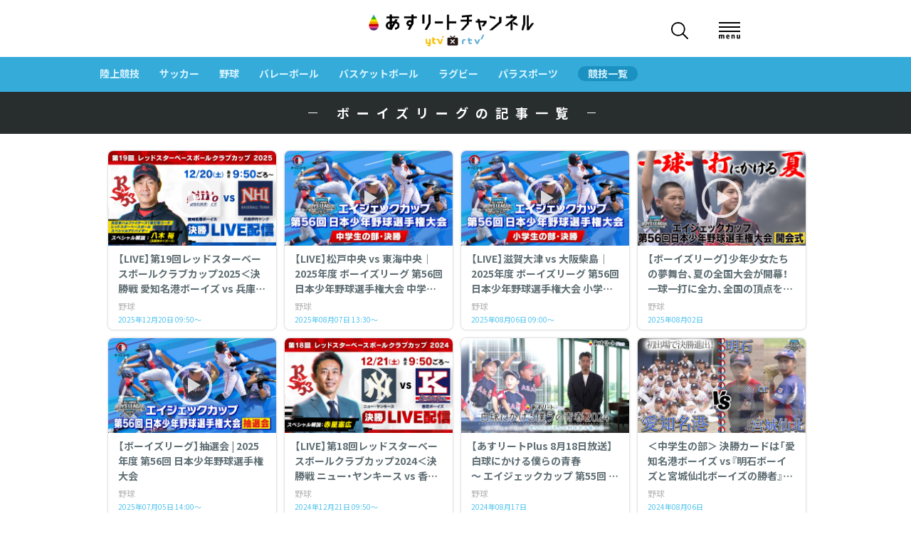

--- FILE ---
content_type: text/html; charset=UTF-8
request_url: https://ytv-athlete.jp/tag/boysleague
body_size: 74688
content:
<!DOCTYPE html>
<html dir="ltr" lang="ja" prefix="og: https://ogp.me/ns#">

<head>
	<meta name="google-site-verification" content="dG7egAihTTPV3h2z9mJa-gdg1X7pZmprpA1WC5AIuus" />
	<!-- シングルページで外部リンクを判別 -->
		<!-- //シングルページで外部リンク -->

	<meta charset="UTF-8">
	<meta name="viewport" content="width=device-width, initial-scale=1.0, maximum-scale=1.0, minimum-scale=1.0">
	<link rel="profile" href="http://gmpg.org/xfn/11">
	<link rel="pingback" href="https://ytv-athlete.jp/blog/xmlrpc.php">
	<link rel="apple-touch-icon-precomposed" href="https://ytv-athlete.jp/apple-touch-icon.png">
	<link rel="shortcut icon" href="https://ytv-athlete.jp/favicon.ico" />

	<link rel="preconnect" href="https://fonts.gstatic.com">
	<title>ボーイズリーグ | あすリートチャンネル</title>

		<!-- All in One SEO 4.6.2 - aioseo.com -->
		<meta name="robots" content="max-image-preview:large" />
		<link rel="canonical" href="https://ytv-athlete.jp/tag/boysleague" />
		<link rel="next" href="https://ytv-athlete.jp/tag/boysleague/page/2" />
		<meta name="generator" content="All in One SEO (AIOSEO) 4.6.2" />
		<script type="application/ld+json" class="aioseo-schema">
			{"@context":"https:\/\/schema.org","@graph":[{"@type":"BreadcrumbList","@id":"https:\/\/ytv-athlete.jp\/tag\/boysleague#breadcrumblist","itemListElement":[{"@type":"ListItem","@id":"https:\/\/ytv-athlete.jp\/#listItem","position":1,"name":"\u5bb6","item":"https:\/\/ytv-athlete.jp\/","nextItem":"https:\/\/ytv-athlete.jp\/tag\/boysleague#listItem"},{"@type":"ListItem","@id":"https:\/\/ytv-athlete.jp\/tag\/boysleague#listItem","position":2,"name":"\u30dc\u30fc\u30a4\u30ba\u30ea\u30fc\u30b0","previousItem":"https:\/\/ytv-athlete.jp\/#listItem"}]},{"@type":"CollectionPage","@id":"https:\/\/ytv-athlete.jp\/tag\/boysleague#collectionpage","url":"https:\/\/ytv-athlete.jp\/tag\/boysleague","name":"\u30dc\u30fc\u30a4\u30ba\u30ea\u30fc\u30b0 | \u3042\u3059\u30ea\u30fc\u30c8\u30c1\u30e3\u30f3\u30cd\u30eb","inLanguage":"ja","isPartOf":{"@id":"https:\/\/ytv-athlete.jp\/#website"},"breadcrumb":{"@id":"https:\/\/ytv-athlete.jp\/tag\/boysleague#breadcrumblist"}},{"@type":"Organization","@id":"https:\/\/ytv-athlete.jp\/#organization","name":"\u3042\u3059\u30ea\u30fc\u30c8\u30c1\u30e3\u30f3\u30cd\u30eb","url":"https:\/\/ytv-athlete.jp\/"},{"@type":"WebSite","@id":"https:\/\/ytv-athlete.jp\/#website","url":"https:\/\/ytv-athlete.jp\/","name":"\u3042\u3059\u30ea\u30fc\u30c8\u30c1\u30e3\u30f3\u30cd\u30eb","description":"\u8aad\u58f2\u30c6\u30ec\u30d3\uff08ytv\uff09\u00d7\u30ea\u30b3\u30cd\u30af\u30c8\u30c6\u30ec\u30d3\u30b8\u30e7\u30f3\uff08rtv\uff09\u5171\u540c\u904b\u55b6\u3000\u30b9\u30dd\u30fc\u30c4\u52d5\u753b\u30c1\u30e3\u30f3\u30cd\u30eb","inLanguage":"ja","publisher":{"@id":"https:\/\/ytv-athlete.jp\/#organization"}}]}
		</script>
		<!-- All in One SEO -->

<link rel='dns-prefetch' href='//static.addtoany.com' />
<link rel='dns-prefetch' href='//ajax.googleapis.com' />
<link rel='dns-prefetch' href='//cdnjs.cloudflare.com' />
<link rel='dns-prefetch' href='//fonts.googleapis.com' />
<link rel='dns-prefetch' href='//cdn.jsdelivr.net' />
<link rel="alternate" type="application/rss+xml" title="あすリートチャンネル &raquo; フィード" href="https://ytv-athlete.jp/feed" />
<link rel="alternate" type="application/rss+xml" title="あすリートチャンネル &raquo; コメントフィード" href="https://ytv-athlete.jp/comments/feed" />
<link rel="alternate" type="application/rss+xml" title="あすリートチャンネル &raquo; ボーイズリーグ タグのフィード" href="https://ytv-athlete.jp/tag/boysleague/feed" />
<script type="text/javascript">
/* <![CDATA[ */
window._wpemojiSettings = {"baseUrl":"https:\/\/s.w.org\/images\/core\/emoji\/14.0.0\/72x72\/","ext":".png","svgUrl":"https:\/\/s.w.org\/images\/core\/emoji\/14.0.0\/svg\/","svgExt":".svg","source":{"concatemoji":"https:\/\/ytv-athlete.jp\/blog\/wp-includes\/js\/wp-emoji-release.min.js?ver=6.4.7"}};
/*! This file is auto-generated */
!function(i,n){var o,s,e;function c(e){try{var t={supportTests:e,timestamp:(new Date).valueOf()};sessionStorage.setItem(o,JSON.stringify(t))}catch(e){}}function p(e,t,n){e.clearRect(0,0,e.canvas.width,e.canvas.height),e.fillText(t,0,0);var t=new Uint32Array(e.getImageData(0,0,e.canvas.width,e.canvas.height).data),r=(e.clearRect(0,0,e.canvas.width,e.canvas.height),e.fillText(n,0,0),new Uint32Array(e.getImageData(0,0,e.canvas.width,e.canvas.height).data));return t.every(function(e,t){return e===r[t]})}function u(e,t,n){switch(t){case"flag":return n(e,"\ud83c\udff3\ufe0f\u200d\u26a7\ufe0f","\ud83c\udff3\ufe0f\u200b\u26a7\ufe0f")?!1:!n(e,"\ud83c\uddfa\ud83c\uddf3","\ud83c\uddfa\u200b\ud83c\uddf3")&&!n(e,"\ud83c\udff4\udb40\udc67\udb40\udc62\udb40\udc65\udb40\udc6e\udb40\udc67\udb40\udc7f","\ud83c\udff4\u200b\udb40\udc67\u200b\udb40\udc62\u200b\udb40\udc65\u200b\udb40\udc6e\u200b\udb40\udc67\u200b\udb40\udc7f");case"emoji":return!n(e,"\ud83e\udef1\ud83c\udffb\u200d\ud83e\udef2\ud83c\udfff","\ud83e\udef1\ud83c\udffb\u200b\ud83e\udef2\ud83c\udfff")}return!1}function f(e,t,n){var r="undefined"!=typeof WorkerGlobalScope&&self instanceof WorkerGlobalScope?new OffscreenCanvas(300,150):i.createElement("canvas"),a=r.getContext("2d",{willReadFrequently:!0}),o=(a.textBaseline="top",a.font="600 32px Arial",{});return e.forEach(function(e){o[e]=t(a,e,n)}),o}function t(e){var t=i.createElement("script");t.src=e,t.defer=!0,i.head.appendChild(t)}"undefined"!=typeof Promise&&(o="wpEmojiSettingsSupports",s=["flag","emoji"],n.supports={everything:!0,everythingExceptFlag:!0},e=new Promise(function(e){i.addEventListener("DOMContentLoaded",e,{once:!0})}),new Promise(function(t){var n=function(){try{var e=JSON.parse(sessionStorage.getItem(o));if("object"==typeof e&&"number"==typeof e.timestamp&&(new Date).valueOf()<e.timestamp+604800&&"object"==typeof e.supportTests)return e.supportTests}catch(e){}return null}();if(!n){if("undefined"!=typeof Worker&&"undefined"!=typeof OffscreenCanvas&&"undefined"!=typeof URL&&URL.createObjectURL&&"undefined"!=typeof Blob)try{var e="postMessage("+f.toString()+"("+[JSON.stringify(s),u.toString(),p.toString()].join(",")+"));",r=new Blob([e],{type:"text/javascript"}),a=new Worker(URL.createObjectURL(r),{name:"wpTestEmojiSupports"});return void(a.onmessage=function(e){c(n=e.data),a.terminate(),t(n)})}catch(e){}c(n=f(s,u,p))}t(n)}).then(function(e){for(var t in e)n.supports[t]=e[t],n.supports.everything=n.supports.everything&&n.supports[t],"flag"!==t&&(n.supports.everythingExceptFlag=n.supports.everythingExceptFlag&&n.supports[t]);n.supports.everythingExceptFlag=n.supports.everythingExceptFlag&&!n.supports.flag,n.DOMReady=!1,n.readyCallback=function(){n.DOMReady=!0}}).then(function(){return e}).then(function(){var e;n.supports.everything||(n.readyCallback(),(e=n.source||{}).concatemoji?t(e.concatemoji):e.wpemoji&&e.twemoji&&(t(e.twemoji),t(e.wpemoji)))}))}((window,document),window._wpemojiSettings);
/* ]]> */
</script>
<style id='wp-emoji-styles-inline-css' type='text/css'>

	img.wp-smiley, img.emoji {
		display: inline !important;
		border: none !important;
		box-shadow: none !important;
		height: 1em !important;
		width: 1em !important;
		margin: 0 0.07em !important;
		vertical-align: -0.1em !important;
		background: none !important;
		padding: 0 !important;
	}
</style>
<link rel='stylesheet' id='wp-block-library-css' href='https://ytv-athlete.jp/blog/wp-includes/css/dist/block-library/style.min.css' type='text/css' media='all' />
<style id='collapsing-archives-style-inline-css' type='text/css'>


</style>
<style id='classic-theme-styles-inline-css' type='text/css'>
/*! This file is auto-generated */
.wp-block-button__link{color:#fff;background-color:#32373c;border-radius:9999px;box-shadow:none;text-decoration:none;padding:calc(.667em + 2px) calc(1.333em + 2px);font-size:1.125em}.wp-block-file__button{background:#32373c;color:#fff;text-decoration:none}
</style>
<style id='global-styles-inline-css' type='text/css'>
body{--wp--preset--color--black: #000000;--wp--preset--color--cyan-bluish-gray: #abb8c3;--wp--preset--color--white: #ffffff;--wp--preset--color--pale-pink: #f78da7;--wp--preset--color--vivid-red: #cf2e2e;--wp--preset--color--luminous-vivid-orange: #ff6900;--wp--preset--color--luminous-vivid-amber: #fcb900;--wp--preset--color--light-green-cyan: #7bdcb5;--wp--preset--color--vivid-green-cyan: #00d084;--wp--preset--color--pale-cyan-blue: #8ed1fc;--wp--preset--color--vivid-cyan-blue: #0693e3;--wp--preset--color--vivid-purple: #9b51e0;--wp--preset--gradient--vivid-cyan-blue-to-vivid-purple: linear-gradient(135deg,rgba(6,147,227,1) 0%,rgb(155,81,224) 100%);--wp--preset--gradient--light-green-cyan-to-vivid-green-cyan: linear-gradient(135deg,rgb(122,220,180) 0%,rgb(0,208,130) 100%);--wp--preset--gradient--luminous-vivid-amber-to-luminous-vivid-orange: linear-gradient(135deg,rgba(252,185,0,1) 0%,rgba(255,105,0,1) 100%);--wp--preset--gradient--luminous-vivid-orange-to-vivid-red: linear-gradient(135deg,rgba(255,105,0,1) 0%,rgb(207,46,46) 100%);--wp--preset--gradient--very-light-gray-to-cyan-bluish-gray: linear-gradient(135deg,rgb(238,238,238) 0%,rgb(169,184,195) 100%);--wp--preset--gradient--cool-to-warm-spectrum: linear-gradient(135deg,rgb(74,234,220) 0%,rgb(151,120,209) 20%,rgb(207,42,186) 40%,rgb(238,44,130) 60%,rgb(251,105,98) 80%,rgb(254,248,76) 100%);--wp--preset--gradient--blush-light-purple: linear-gradient(135deg,rgb(255,206,236) 0%,rgb(152,150,240) 100%);--wp--preset--gradient--blush-bordeaux: linear-gradient(135deg,rgb(254,205,165) 0%,rgb(254,45,45) 50%,rgb(107,0,62) 100%);--wp--preset--gradient--luminous-dusk: linear-gradient(135deg,rgb(255,203,112) 0%,rgb(199,81,192) 50%,rgb(65,88,208) 100%);--wp--preset--gradient--pale-ocean: linear-gradient(135deg,rgb(255,245,203) 0%,rgb(182,227,212) 50%,rgb(51,167,181) 100%);--wp--preset--gradient--electric-grass: linear-gradient(135deg,rgb(202,248,128) 0%,rgb(113,206,126) 100%);--wp--preset--gradient--midnight: linear-gradient(135deg,rgb(2,3,129) 0%,rgb(40,116,252) 100%);--wp--preset--font-size--small: 13px;--wp--preset--font-size--medium: 20px;--wp--preset--font-size--large: 36px;--wp--preset--font-size--x-large: 42px;--wp--preset--spacing--20: 0.44rem;--wp--preset--spacing--30: 0.67rem;--wp--preset--spacing--40: 1rem;--wp--preset--spacing--50: 1.5rem;--wp--preset--spacing--60: 2.25rem;--wp--preset--spacing--70: 3.38rem;--wp--preset--spacing--80: 5.06rem;--wp--preset--shadow--natural: 6px 6px 9px rgba(0, 0, 0, 0.2);--wp--preset--shadow--deep: 12px 12px 50px rgba(0, 0, 0, 0.4);--wp--preset--shadow--sharp: 6px 6px 0px rgba(0, 0, 0, 0.2);--wp--preset--shadow--outlined: 6px 6px 0px -3px rgba(255, 255, 255, 1), 6px 6px rgba(0, 0, 0, 1);--wp--preset--shadow--crisp: 6px 6px 0px rgba(0, 0, 0, 1);}:where(.is-layout-flex){gap: 0.5em;}:where(.is-layout-grid){gap: 0.5em;}body .is-layout-flow > .alignleft{float: left;margin-inline-start: 0;margin-inline-end: 2em;}body .is-layout-flow > .alignright{float: right;margin-inline-start: 2em;margin-inline-end: 0;}body .is-layout-flow > .aligncenter{margin-left: auto !important;margin-right: auto !important;}body .is-layout-constrained > .alignleft{float: left;margin-inline-start: 0;margin-inline-end: 2em;}body .is-layout-constrained > .alignright{float: right;margin-inline-start: 2em;margin-inline-end: 0;}body .is-layout-constrained > .aligncenter{margin-left: auto !important;margin-right: auto !important;}body .is-layout-constrained > :where(:not(.alignleft):not(.alignright):not(.alignfull)){max-width: var(--wp--style--global--content-size);margin-left: auto !important;margin-right: auto !important;}body .is-layout-constrained > .alignwide{max-width: var(--wp--style--global--wide-size);}body .is-layout-flex{display: flex;}body .is-layout-flex{flex-wrap: wrap;align-items: center;}body .is-layout-flex > *{margin: 0;}body .is-layout-grid{display: grid;}body .is-layout-grid > *{margin: 0;}:where(.wp-block-columns.is-layout-flex){gap: 2em;}:where(.wp-block-columns.is-layout-grid){gap: 2em;}:where(.wp-block-post-template.is-layout-flex){gap: 1.25em;}:where(.wp-block-post-template.is-layout-grid){gap: 1.25em;}.has-black-color{color: var(--wp--preset--color--black) !important;}.has-cyan-bluish-gray-color{color: var(--wp--preset--color--cyan-bluish-gray) !important;}.has-white-color{color: var(--wp--preset--color--white) !important;}.has-pale-pink-color{color: var(--wp--preset--color--pale-pink) !important;}.has-vivid-red-color{color: var(--wp--preset--color--vivid-red) !important;}.has-luminous-vivid-orange-color{color: var(--wp--preset--color--luminous-vivid-orange) !important;}.has-luminous-vivid-amber-color{color: var(--wp--preset--color--luminous-vivid-amber) !important;}.has-light-green-cyan-color{color: var(--wp--preset--color--light-green-cyan) !important;}.has-vivid-green-cyan-color{color: var(--wp--preset--color--vivid-green-cyan) !important;}.has-pale-cyan-blue-color{color: var(--wp--preset--color--pale-cyan-blue) !important;}.has-vivid-cyan-blue-color{color: var(--wp--preset--color--vivid-cyan-blue) !important;}.has-vivid-purple-color{color: var(--wp--preset--color--vivid-purple) !important;}.has-black-background-color{background-color: var(--wp--preset--color--black) !important;}.has-cyan-bluish-gray-background-color{background-color: var(--wp--preset--color--cyan-bluish-gray) !important;}.has-white-background-color{background-color: var(--wp--preset--color--white) !important;}.has-pale-pink-background-color{background-color: var(--wp--preset--color--pale-pink) !important;}.has-vivid-red-background-color{background-color: var(--wp--preset--color--vivid-red) !important;}.has-luminous-vivid-orange-background-color{background-color: var(--wp--preset--color--luminous-vivid-orange) !important;}.has-luminous-vivid-amber-background-color{background-color: var(--wp--preset--color--luminous-vivid-amber) !important;}.has-light-green-cyan-background-color{background-color: var(--wp--preset--color--light-green-cyan) !important;}.has-vivid-green-cyan-background-color{background-color: var(--wp--preset--color--vivid-green-cyan) !important;}.has-pale-cyan-blue-background-color{background-color: var(--wp--preset--color--pale-cyan-blue) !important;}.has-vivid-cyan-blue-background-color{background-color: var(--wp--preset--color--vivid-cyan-blue) !important;}.has-vivid-purple-background-color{background-color: var(--wp--preset--color--vivid-purple) !important;}.has-black-border-color{border-color: var(--wp--preset--color--black) !important;}.has-cyan-bluish-gray-border-color{border-color: var(--wp--preset--color--cyan-bluish-gray) !important;}.has-white-border-color{border-color: var(--wp--preset--color--white) !important;}.has-pale-pink-border-color{border-color: var(--wp--preset--color--pale-pink) !important;}.has-vivid-red-border-color{border-color: var(--wp--preset--color--vivid-red) !important;}.has-luminous-vivid-orange-border-color{border-color: var(--wp--preset--color--luminous-vivid-orange) !important;}.has-luminous-vivid-amber-border-color{border-color: var(--wp--preset--color--luminous-vivid-amber) !important;}.has-light-green-cyan-border-color{border-color: var(--wp--preset--color--light-green-cyan) !important;}.has-vivid-green-cyan-border-color{border-color: var(--wp--preset--color--vivid-green-cyan) !important;}.has-pale-cyan-blue-border-color{border-color: var(--wp--preset--color--pale-cyan-blue) !important;}.has-vivid-cyan-blue-border-color{border-color: var(--wp--preset--color--vivid-cyan-blue) !important;}.has-vivid-purple-border-color{border-color: var(--wp--preset--color--vivid-purple) !important;}.has-vivid-cyan-blue-to-vivid-purple-gradient-background{background: var(--wp--preset--gradient--vivid-cyan-blue-to-vivid-purple) !important;}.has-light-green-cyan-to-vivid-green-cyan-gradient-background{background: var(--wp--preset--gradient--light-green-cyan-to-vivid-green-cyan) !important;}.has-luminous-vivid-amber-to-luminous-vivid-orange-gradient-background{background: var(--wp--preset--gradient--luminous-vivid-amber-to-luminous-vivid-orange) !important;}.has-luminous-vivid-orange-to-vivid-red-gradient-background{background: var(--wp--preset--gradient--luminous-vivid-orange-to-vivid-red) !important;}.has-very-light-gray-to-cyan-bluish-gray-gradient-background{background: var(--wp--preset--gradient--very-light-gray-to-cyan-bluish-gray) !important;}.has-cool-to-warm-spectrum-gradient-background{background: var(--wp--preset--gradient--cool-to-warm-spectrum) !important;}.has-blush-light-purple-gradient-background{background: var(--wp--preset--gradient--blush-light-purple) !important;}.has-blush-bordeaux-gradient-background{background: var(--wp--preset--gradient--blush-bordeaux) !important;}.has-luminous-dusk-gradient-background{background: var(--wp--preset--gradient--luminous-dusk) !important;}.has-pale-ocean-gradient-background{background: var(--wp--preset--gradient--pale-ocean) !important;}.has-electric-grass-gradient-background{background: var(--wp--preset--gradient--electric-grass) !important;}.has-midnight-gradient-background{background: var(--wp--preset--gradient--midnight) !important;}.has-small-font-size{font-size: var(--wp--preset--font-size--small) !important;}.has-medium-font-size{font-size: var(--wp--preset--font-size--medium) !important;}.has-large-font-size{font-size: var(--wp--preset--font-size--large) !important;}.has-x-large-font-size{font-size: var(--wp--preset--font-size--x-large) !important;}
.wp-block-navigation a:where(:not(.wp-element-button)){color: inherit;}
:where(.wp-block-post-template.is-layout-flex){gap: 1.25em;}:where(.wp-block-post-template.is-layout-grid){gap: 1.25em;}
:where(.wp-block-columns.is-layout-flex){gap: 2em;}:where(.wp-block-columns.is-layout-grid){gap: 2em;}
.wp-block-pullquote{font-size: 1.5em;line-height: 1.6;}
</style>
<link rel='stylesheet' id='gridbox-stylesheet-css' href='https://ytv-athlete.jp/blog/wp-content/themes/ytv-athlete2021/style.css?ver=20.9' type='text/css' media='all' />
<style id='gridbox-stylesheet-inline-css' type='text/css'>
.site-title, .site-description { position: absolute; clip: rect(1px, 1px, 1px, 1px); width: 1px; height: 1px; overflow: hidden; }
</style>
<link rel='stylesheet' id='genericons-css' href='https://ytv-athlete.jp/blog/wp-content/themes/ytv-athlete2021/css/genericons/genericons.css?ver=3.4.1' type='text/css' media='all' />
<link rel='stylesheet' id='gridbox-default-fonts-css' href='//fonts.googleapis.com/css?family=Roboto%3A400%2C400italic%2C700%2C700italic%7CRoboto+Slab%3A400%2C400italic%2C700%2C700italic&#038;subset=latin%2Clatin-ext' type='text/css' media='all' />
<link rel='stylesheet' id='googleFont-css' href='//fonts.googleapis.com/css2?family=Noto+Sans+JP:wght@400;700&#038;display=swap' type='text/css' media='all' />
<link rel='stylesheet' id='yakuhan-css' href='//cdn.jsdelivr.net/npm/yakuhanjp@3.1.0/dist/css/yakuhanjp.min.css' type='text/css' media='all' />
<link rel='stylesheet' id='css-slick-css' href='//cdnjs.cloudflare.com/ajax/libs/slick-carousel/1.9.0/slick.css' type='text/css' media='all' />
<link rel='stylesheet' id='category-css' href='https://ytv-athlete.jp/blog/wp-content/themes/ytv-athlete2021/css/category.css' type='text/css' media='all' />
<link rel='stylesheet' id='addtoany-css' href='https://ytv-athlete.jp/blog/wp-content/plugins/add-to-any/addtoany.min.css?ver=1.16' type='text/css' media='all' />
<script type="text/javascript" id="addtoany-core-js-before">
/* <![CDATA[ */
window.a2a_config=window.a2a_config||{};a2a_config.callbacks=[];a2a_config.overlays=[];a2a_config.templates={};a2a_localize = {
	Share: "共有",
	Save: "ブックマーク",
	Subscribe: "購読",
	Email: "メール",
	Bookmark: "ブックマーク",
	ShowAll: "すべて表示する",
	ShowLess: "小さく表示する",
	FindServices: "サービスを探す",
	FindAnyServiceToAddTo: "追加するサービスを今すぐ探す",
	PoweredBy: "Powered by",
	ShareViaEmail: "メールでシェアする",
	SubscribeViaEmail: "メールで購読する",
	BookmarkInYourBrowser: "ブラウザにブックマーク",
	BookmarkInstructions: "このページをブックマークするには、 Ctrl+D または \u2318+D を押下。",
	AddToYourFavorites: "お気に入りに追加",
	SendFromWebOrProgram: "任意のメールアドレスまたはメールプログラムから送信",
	EmailProgram: "メールプログラム",
	More: "詳細&#8230;",
	ThanksForSharing: "共有ありがとうございます !",
	ThanksForFollowing: "フォローありがとうございます !"
};
/* ]]> */
</script>
<script type="text/javascript" async src="https://static.addtoany.com/menu/page.js" id="addtoany-core-js"></script>
<script type="text/javascript" src="//ajax.googleapis.com/ajax/libs/jquery/3.1.1/jquery.min.js" id="jquery-js"></script>
<script type="text/javascript" async src="https://ytv-athlete.jp/blog/wp-content/plugins/add-to-any/addtoany.min.js?ver=1.1" id="addtoany-jquery-js"></script>
<!--[if lt IE 9]>
<script type="text/javascript" src="https://ytv-athlete.jp/blog/wp-content/themes/ytv-athlete2021/js/html5shiv.min.js?ver=3.7.3" id="html5shiv-js"></script>
<![endif]-->
<script type="text/javascript" src="https://ytv-athlete.jp/blog/wp-content/themes/ytv-athlete2021/js/navigation.js?ver=20170127" id="gridbox-jquery-navigation-js"></script>
<link rel="https://api.w.org/" href="https://ytv-athlete.jp/wp-json/" /><link rel="alternate" type="application/json" href="https://ytv-athlete.jp/wp-json/wp/v2/tags/124" /><link rel="EditURI" type="application/rsd+xml" title="RSD" href="https://ytv-athlete.jp/blog/xmlrpc.php?rsd" />
<meta name="generator" content="WordPress 6.4.7" />
<style type='text/css'></style>

	<!--OGP設定-->
		<meta property="og:image" content="https://ytv-athlete.jp/wp-content/uploads/2019/07/athlete_ch_logo.jpg">
	<meta name="twitter:image" content="https://ytv-athlete.jp/wp-content/uploads/2019/07/athlete_ch_logo.jpg">
	<meta name="twitter:card" content="summary_large_image">
    <meta name="twitter:site" content="@ATHlete_ytv">
	<!--//OGP設定-->

	<!-- テーブルの列にリンク -->
	<script type="text/javascript">
		jQuery(function($) {
			$('tr[data-href]').addClass('clickable')
				.click(function(e) {
					if (!$(e.target).is('a')) {
						window.location = $(e.target).closest('tr').data('href');
					};
				});
		});
	</script>

	
	<!-- Outbrain Wiidget用 -->
	<script type="text/javascript" async="async" src="//widgets.outbrain.com/outbrain.js"></script>

	<!-- google analytics -->
	<script>
		(function(i, s, o, g, r, a, m) {
			i['GoogleAnalyticsObject'] = r;
			i[r] = i[r] || function() {
				(i[r].q = i[r].q || []).push(arguments)
			}, i[r].l = 1 * new Date();
			a = s.createElement(o),
				m = s.getElementsByTagName(o)[0];
			a.async = 1;
			a.src = g;
			m.parentNode.insertBefore(a, m)
		})(window, document, 'script', 'https://www.google-analytics.com/analytics.js', 'ga');

		ga('create', 'UA-96336878-1', 'auto');
		ga('send', 'pageview');

	</script>
	<!-- //google analytics -->

	<!-- Google Tag Manager -->
	<script>(function(w,d,s,l,i){w[l]=w[l]||[];w[l].push({'gtm.start':
	new Date().getTime(),event:'gtm.js'});var f=d.getElementsByTagName(s)[0],
	j=d.createElement(s),dl=l!='dataLayer'?'&l='+l:'';j.async=true;j.src=
	'https://www.googletagmanager.com/gtm.js?id='+i+dl;f.parentNode.insertBefore(j,f);
	})(window,document,'script','dataLayer','GTM-KMB9ZHPZ');</script>
	<!-- End Google Tag Manager -->

</head>


<!-- Salesforce Pardot -->
<script type="text/javascript">
	piAId = '871861';
	piCId = '56433';
	piHostname = 'pi.pardot.com';

	(function() {
		function async_load() {
			var s = document.createElement('script');
			s.type = 'text/javascript';
			s.src = ('https:' == document.location.protocol ? 'https://pi' : 'http://cdn') + '.pardot.com/pd.js';
			var c = document.getElementsByTagName('script')[0];
			c.parentNode.insertBefore(s, c);
		}
		if (window.attachEvent) {
			window.attachEvent('onload', async_load);
		} else {
			window.addEventListener('load', async_load, false);
		}
	})();

</script>
<!-- //Salesforce Pardot -->


<body class="archive tag tag-boysleague tag-124 post-layout-three-columns post-layout-columns author-hidden">

	<!-- Google Tag Manager (noscript) -->
	<noscript><iframe src="https://www.googletagmanager.com/ns.html?id=GTM-KMB9ZHPZ"
	height="0" width="0" style="display:none;visibility:hidden"></iframe></noscript>
	<!-- End Google Tag Manager (noscript) -->

	<div id="wrapper">

		<!-- ※headerを更新した際は特設ページ用headerも同様に更新する -->
		<header id="header" class="header set1">
			<div class="header_nav">
				<div class="inner2">
					<!-- LIVE配信中のみ start -->
															<!-- LIVE配信中のみ end -->

					<h1 class="logo">
						<a href="https://ytv-athlete.jp">
							<img src="https://ytv-athlete.jp/blog/wp-content/themes/ytv-athlete2021/images/common/logo.png" alt="あすリートチャンネル　ytv×rtv">
						</a>
					</h1>
					<div class="search_btn">
						<div class="search_img">
							<img src="https://ytv-athlete.jp/blog/wp-content/themes/ytv-athlete2021/images/common/icon_search.png" alt="検索">
						</div>
						<div class="hidden_show">
							<!--非表示ここから-->
							
<form role="search" method="get" class="search-form" action="https://ytv-athlete.jp/">
	<label>
		<span class="screen-reader-text">Search for:</span>
		<input type="search" class="search-field" placeholder="Search &hellip;" value="" name="s" title="Search for:" />
		<input type="hidden" value="post" name="post_type" id="post_type" />
	</label>
	<button type="submit" class="search-submit">
		<span class="genericon-search"></span>
		<span class="screen-reader-text">Search</span>
	</button>
</form>
							<!--ここまで-->
						</div>
					</div>
					<div class="menu_btn">
						<div class="menu_padding">
							<span></span>
							<span></span>
							<span></span>
						</div>
						<div class="menu_btn_txt">
							<img src="https://ytv-athlete.jp/blog/wp-content/themes/ytv-athlete2021/images/common/btn_txt_menu.png" alt="menu">
						</div>
					</div>
				</div>
			</div>

			<nav id="nav">
				<div class="nav_area">
					<div class="nav_bg"></div>
					<div class="nav_inner">
						<div class="nav_close"></div>
						<ul class="nav_btn">
							<li>
								<a href="https://ytv-athlete.jp/" class="btn1">TOPに戻る</a>
							</li>
							<li>
								<a href="https://ytv-athlete.jp/sports/" class="btn1">競技一覧</a>
							</li>
							<li>
								<a href="https://ytv-athlete.jp/lives/" class="btn1">ライブ＆動画</a>
							</li>
							<li>
								<a href="https://ytv-athlete.jp/info/6735" class="btn1">ABOUT</a>
							</li>
						</ul>
						<ul class="nav_menu">
								<li class="cat-item cat-item-6"><a href="https://ytv-athlete.jp/category/athletics">陸上競技</a>
</li>
	<li class="cat-item cat-item-8"><a href="https://ytv-athlete.jp/category/soccer">サッカー</a>
</li>
	<li class="cat-item cat-item-7"><a href="https://ytv-athlete.jp/category/baseball">野球</a>
</li>
	<li class="cat-item cat-item-30"><a href="https://ytv-athlete.jp/category/volley">バレーボール</a>
</li>
	<li class="cat-item cat-item-70"><a href="https://ytv-athlete.jp/category/basketball">バスケットボール</a>
</li>
	<li class="cat-item cat-item-39"><a href="https://ytv-athlete.jp/category/rugby">ラグビー</a>
</li>
	<li class="cat-item cat-item-9"><a href="https://ytv-athlete.jp/category/parasports">パラスポーツ</a>
</li>
						</ul>
						<ul class="nav_list">
								<li class="cat-item cat-item-1675"><a href="https://ytv-athlete.jp/category/%e5%a4%a7%e5%ad%a6%e6%9f%94%e9%81%93">大学柔道</a>
</li>
	<li class="cat-item cat-item-1197"><a href="https://ytv-athlete.jp/category/%e3%83%91%e3%83%a9%e6%b0%b4%e6%b3%b3">パラ水泳</a>
</li>
	<li class="cat-item cat-item-1221"><a href="https://ytv-athlete.jp/category/%e3%83%95%e3%83%83%e3%83%88%e3%82%b5%e3%83%ab">フットサル</a>
</li>
	<li class="cat-item cat-item-1226"><a href="https://ytv-athlete.jp/category/%e3%83%95%e3%83%aa%e3%83%bc%e3%82%b9%e3%82%bf%e3%82%a4%e3%83%ab%e3%82%b9%e3%82%ad%e3%83%bc">フリースタイルスキー</a>
</li>
	<li class="cat-item cat-item-1227"><a href="https://ytv-athlete.jp/category/%e3%83%a2%e3%83%bc%e3%82%b0%e3%83%ab">モーグル</a>
</li>
	<li class="cat-item cat-item-1280"><a href="https://ytv-athlete.jp/category/%e3%82%a2%e3%83%a1%e3%83%aa%e3%82%ab%e3%83%b3%e3%83%95%e3%83%83%e3%83%88%e3%83%9c%e3%83%bc%e3%83%ab">アメリカンフットボール</a>
</li>
	<li class="cat-item cat-item-1294"><a href="https://ytv-athlete.jp/category/%e3%83%96%e3%83%ac%e3%82%a4%e3%82%ad%e3%83%b3">ブレイキン</a>
</li>
	<li class="cat-item cat-item-1313"><a href="https://ytv-athlete.jp/category/%e3%83%80%e3%83%b3%e3%82%b9">ダンス</a>
</li>
	<li class="cat-item cat-item-1347"><a href="https://ytv-athlete.jp/category/%e3%83%9e%e3%83%a9%e3%82%bd%e3%83%b3">マラソン</a>
</li>
	<li class="cat-item cat-item-1540"><a href="https://ytv-athlete.jp/category/%e3%83%a2%e3%83%bc%e3%82%bf%e3%83%bc%e3%82%b9%e3%83%9d%e3%83%bc%e3%83%84">モータースポーツ</a>
<ul class='children'>
	<li class="cat-item cat-item-1631"><a href="https://ytv-athlete.jp/category/%e3%83%a2%e3%83%bc%e3%82%bf%e3%83%bc%e3%82%b9%e3%83%9d%e3%83%bc%e3%83%84/xgames">XGAMES</a>
</li>
</ul>
</li>
	<li class="cat-item cat-item-1551"><a href="https://ytv-athlete.jp/category/%e3%82%b9%e3%83%9a%e3%82%b7%e3%83%a3%e3%83%ab%e4%bc%81%e7%94%bb">スペシャル企画</a>
</li>
	<li class="cat-item cat-item-1570"><a href="https://ytv-athlete.jp/category/%e3%83%95%e3%83%a9%e3%83%83%e3%82%b0%e3%83%95%e3%83%83%e3%83%88%e3%83%9c%e3%83%bc%e3%83%ab">フラッグフットボール</a>
</li>
	<li class="cat-item cat-item-1630"><a href="https://ytv-athlete.jp/category/fmx">FMX</a>
</li>
	<li class="cat-item cat-item-1635"><a href="https://ytv-athlete.jp/category/%e3%83%90%e3%82%b9%e3%83%95%e3%82%a3%e3%83%83%e3%82%b7%e3%83%b3%e3%82%b0%e3%83%a9%e3%82%a4%e3%83%96">バスフィッシングライブ</a>
</li>
	<li class="cat-item cat-item-1657"><a href="https://ytv-athlete.jp/category/%e3%82%b9%e3%83%9d%e3%83%bc%e3%83%84%e3%83%95%e3%82%a3%e3%83%83%e3%82%b7%e3%83%b3%e3%82%b0">スポーツフィッシング</a>
</li>
	<li class="cat-item cat-item-1088"><a href="https://ytv-athlete.jp/category/%e3%82%b9%e3%83%8e%e3%83%bc%e3%83%9c%e3%83%bc%e3%83%89">スノーボード</a>
</li>
	<li class="cat-item cat-item-1159"><a href="https://ytv-athlete.jp/category/%e3%83%90%e3%83%89%e3%83%9f%e3%83%b3%e3%83%88%e3%83%b3">バドミントン</a>
</li>
	<li class="cat-item cat-item-664"><a href="https://ytv-athlete.jp/category/special">スペシャル動画</a>
</li>
	<li class="cat-item cat-item-425"><a href="https://ytv-athlete.jp/category/kanemoto">金本知憲350Yゴルフ</a>
</li>
	<li class="cat-item cat-item-796"><a href="https://ytv-athlete.jp/category/bleague">Bリーグ</a>
</li>
	<li class="cat-item cat-item-55"><a href="https://ytv-athlete.jp/category/golf">ゴルフ</a>
</li>
	<li class="cat-item cat-item-5"><a href="https://ytv-athlete.jp/category/boxing">ボクシング</a>
</li>
	<li class="cat-item cat-item-424"><a href="https://ytv-athlete.jp/category/tleague">Tリーグ</a>
</li>
	<li class="cat-item cat-item-624"><a href="https://ytv-athlete.jp/category/%e5%bc%93%e9%81%93">弓道</a>
</li>
	<li class="cat-item cat-item-625"><a href="https://ytv-athlete.jp/category/%e3%82%bd%e3%83%95%e3%83%88%e3%83%9c%e3%83%bc%e3%83%ab">ソフトボール</a>
</li>
	<li class="cat-item cat-item-82"><a href="https://ytv-athlete.jp/category/pingpong">卓球</a>
</li>
	<li class="cat-item cat-item-718"><a href="https://ytv-athlete.jp/category/%e9%a3%9b%e3%81%b3%e8%be%bc%e3%81%bf">飛び込み</a>
</li>
	<li class="cat-item cat-item-623"><a href="https://ytv-athlete.jp/category/%e3%83%8f%e3%83%b3%e3%83%89%e3%83%9c%e3%83%bc%e3%83%ab">ハンドボール</a>
</li>
	<li class="cat-item cat-item-362"><a href="https://ytv-athlete.jp/category/ekiden">駅伝</a>
</li>
	<li class="cat-item cat-item-617"><a href="https://ytv-athlete.jp/category/%e3%83%a9%e3%82%af%e3%83%ad%e3%82%b9">ラクロス</a>
</li>
	<li class="cat-item cat-item-619"><a href="https://ytv-athlete.jp/category/%e3%83%9c%e3%83%bc%e3%83%88">ボート</a>
</li>
	<li class="cat-item cat-item-595"><a href="https://ytv-athlete.jp/category/wheelchairbasketball">車いすバスケ</a>
</li>
	<li class="cat-item cat-item-603"><a href="https://ytv-athlete.jp/category/%e3%83%87%e3%83%95%e3%83%86%e3%83%8b%e3%82%b9">デフテニス</a>
</li>
	<li class="cat-item cat-item-616"><a href="https://ytv-athlete.jp/category/%e3%83%a8%e3%83%83%e3%83%88">ヨット</a>
</li>
	<li class="cat-item cat-item-618"><a href="https://ytv-athlete.jp/category/%e3%82%b0%e3%83%a9%e3%82%a4%e3%83%80%e3%83%bc">グライダー</a>
</li>
	<li class="cat-item cat-item-317"><a href="https://ytv-athlete.jp/category/%e3%83%86%e3%83%8b%e3%82%b9">テニス</a>
</li>
	<li class="cat-item cat-item-636"><a href="https://ytv-athlete.jp/category/%e5%90%88%e6%b0%97%e9%81%93">合気道</a>
</li>
	<li class="cat-item cat-item-635"><a href="https://ytv-athlete.jp/category/%e5%b1%85%e5%90%88%e9%81%93">居合道</a>
</li>
	<li class="cat-item cat-item-93"><a href="https://ytv-athlete.jp/category/triathlon">トライアスロン</a>
</li>
	<li class="cat-item cat-item-634"><a href="https://ytv-athlete.jp/category/%e3%82%a6%e3%82%a3%e3%83%b3%e3%83%89%e3%82%b5%e3%83%bc%e3%83%95%e3%82%a3%e3%83%b3">ウィンドサーフィン</a>
</li>
	<li class="cat-item cat-item-390"><a href="https://ytv-athlete.jp/category/rugbywcup">ラグビーW杯</a>
</li>
	<li class="cat-item cat-item-316"><a href="https://ytv-athlete.jp/category/fencing">フェンシング</a>
</li>
	<li class="cat-item cat-item-250"><a href="https://ytv-athlete.jp/category/esports">esports</a>
</li>
	<li class="cat-item cat-item-75"><a href="https://ytv-athlete.jp/category/skate">スケート</a>
</li>
	<li class="cat-item cat-item-633"><a href="https://ytv-athlete.jp/category/%e5%b0%84%e6%92%83">射撃</a>
</li>
	<li class="cat-item cat-item-109"><a href="https://ytv-athlete.jp/category/%e3%82%a6%e3%82%a8%e3%82%a4%e3%83%88%e3%83%aa%e3%83%95%e3%83%86%e3%82%a3%e3%83%b3%e3%82%b0">ウエイトリフティング</a>
</li>
	<li class="cat-item cat-item-126"><a href="https://ytv-athlete.jp/category/%e3%82%b5%e3%83%bc%e3%83%95%e3%82%a3%e3%83%b3">サーフィン</a>
</li>
	<li class="cat-item cat-item-121"><a href="https://ytv-athlete.jp/category/kendo">剣道</a>
</li>
	<li class="cat-item cat-item-108"><a href="https://ytv-athlete.jp/category/hockey">ホッケー</a>
</li>
	<li class="cat-item cat-item-632"><a href="https://ytv-athlete.jp/category/%e5%b0%91%e6%9e%97%e5%af%ba%e6%8b%b3%e6%b3%95">少林寺拳法</a>
</li>
	<li class="cat-item cat-item-122"><a href="https://ytv-athlete.jp/category/%e3%83%88%e3%83%a9%e3%83%b3%e3%83%9d%e3%83%aa%e3%83%b3">トランポリン</a>
</li>
	<li class="cat-item cat-item-629"><a href="https://ytv-athlete.jp/category/%e6%97%a5%e6%9c%ac%e6%8b%b3%e6%b3%95">日本拳法</a>
</li>
	<li class="cat-item cat-item-88"><a href="https://ytv-athlete.jp/category/bmx">BMX</a>
</li>
	<li class="cat-item cat-item-89"><a href="https://ytv-athlete.jp/category/sailing">セーリング</a>
</li>
	<li class="cat-item cat-item-90"><a href="https://ytv-athlete.jp/category/horsemanship">馬術</a>
</li>
	<li class="cat-item cat-item-94"><a href="https://ytv-athlete.jp/category/gymnastics">体操</a>
</li>
	<li class="cat-item cat-item-96"><a href="https://ytv-athlete.jp/category/cycling">自転車競技</a>
</li>
	<li class="cat-item cat-item-97"><a href="https://ytv-athlete.jp/category/sumo-wrestling">相撲</a>
</li>
	<li class="cat-item cat-item-98"><a href="https://ytv-athlete.jp/category/wrestling">レスリング</a>
</li>
	<li class="cat-item cat-item-99"><a href="https://ytv-athlete.jp/category/inlineskating">インラインスケート</a>
</li>
	<li class="cat-item cat-item-100"><a href="https://ytv-athlete.jp/category/karate">空手</a>
</li>
	<li class="cat-item cat-item-101"><a href="https://ytv-athlete.jp/category/javelin">やり投げ</a>
</li>
	<li class="cat-item cat-item-631"><a href="https://ytv-athlete.jp/category/%e9%87%8d%e9%87%8f%e6%8c%99%e3%81%92">重量挙げ</a>
</li>
	<li class="cat-item cat-item-102"><a href="https://ytv-athlete.jp/category/taekwondo">テコンドー</a>
</li>
	<li class="cat-item cat-item-103"><a href="https://ytv-athlete.jp/category/diving">飛込競技</a>
</li>
	<li class="cat-item cat-item-104"><a href="https://ytv-athlete.jp/category/skateboard">スケートボード</a>
</li>
	<li class="cat-item cat-item-105"><a href="https://ytv-athlete.jp/category/mountaincompetition">山岳競技</a>
</li>
	<li class="cat-item cat-item-106"><a href="https://ytv-athlete.jp/category/ski">スキー</a>
</li>
	<li class="cat-item cat-item-628"><a href="https://ytv-athlete.jp/category/%e3%83%af%e3%83%b3%e3%83%80%e3%83%bc%e3%83%95%e3%82%a9%e3%83%bc%e3%82%b2%e3%83%ab">ワンダーフォーゲル</a>
</li>
	<li class="cat-item cat-item-630"><a href="https://ytv-athlete.jp/category/%e7%ab%b6%e6%8a%80%e3%83%80%e3%83%b3%e3%82%b9">競技ダンス</a>
</li>
	<li class="cat-item cat-item-24"><a href="https://ytv-athlete.jp/category/archery">アーチェリー</a>
</li>
	<li class="cat-item cat-item-35"><a href="https://ytv-athlete.jp/category/swimming">競泳</a>
</li>
	<li class="cat-item cat-item-49"><a href="https://ytv-athlete.jp/category/canoe">カヌー</a>
</li>
	<li class="cat-item cat-item-52"><a href="https://ytv-athlete.jp/category/icehockey">アイスホッケー</a>
</li>
	<li class="cat-item cat-item-3"><a href="https://ytv-athlete.jp/category/judo">柔道</a>
</li>
	<li class="cat-item cat-item-4"><a href="https://ytv-athlete.jp/category/figureskate">フィギュアスケート</a>
</li>
	<li class="cat-item cat-item-357"><a href="https://ytv-athlete.jp/category/info">お知らせ</a>
</li>
	<li class="cat-item cat-item-1"><a href="https://ytv-athlete.jp/category/%e6%9c%aa%e5%88%86%e9%a1%9e">未分類</a>
</li>
						</ul>
						<ul class="nav_banner">
							<li>
								<a href="https://ytv-athlete.jp/tag/tv/">
									<img src="https://ytv-athlete.jp/blog/wp-content/uploads/2021/03/テレビ番組.jpg" alt="テレビ番組　あすリート　毎週土曜ひる11:35～">
								</a>
							</li>
						</ul>
					</div>
				</div>
			</nav>

			<div class="header_cat">
				<div class="inner3">
					<ul class="header_cat_list">
							<li class="cat-item cat-item-6"><a href="https://ytv-athlete.jp/category/athletics">陸上競技</a>
</li>
	<li class="cat-item cat-item-8"><a href="https://ytv-athlete.jp/category/soccer">サッカー</a>
</li>
	<li class="cat-item cat-item-7"><a href="https://ytv-athlete.jp/category/baseball">野球</a>
</li>
	<li class="cat-item cat-item-30"><a href="https://ytv-athlete.jp/category/volley">バレーボール</a>
</li>
	<li class="cat-item cat-item-70"><a href="https://ytv-athlete.jp/category/basketball">バスケットボール</a>
</li>
	<li class="cat-item cat-item-39"><a href="https://ytv-athlete.jp/category/rugby">ラグビー</a>
</li>
	<li class="cat-item cat-item-9"><a href="https://ytv-athlete.jp/category/parasports">パラスポーツ</a>
</li>
						<li>
							<a href="https://ytv-athlete.jp/sports/" class="header_cat_s">競技一覧</a>
						</li>
					</ul>
				</div>
			</div>
		</header>

<main role="main" class="set1">

	
	<section class="mv">

		
		<h2 class="ttl_category">
			<span>
				ボーイズリーグの記事一覧
			</span>
		</h2>

		<!-- Start TVerバナー  -->
				<!-- End TVerバナー  -->

	</section>

	<!-- 新着記事 -->
	<section class="news">
		<div class="inner1">
			<ul class="column_list">
												

<li id="post-31930" class="post-31930 lives type-lives status-publish has-post-thumbnail hentry category-baseball tag-boysleague tag-791 tag-1584 category_live-1585" data-slug="baseball">
	<a href="https://ytv-athlete.jp/lives/31930">
		<figure>
			<div class="column_list_img">
				
<!--<a href="https://ytv-athlete.jp/lives/31930" rel="bookmark">-->
<img width="960" height="540" src="/blog/wp-content/uploads/2025/12/サムネイル_レッドスターベースボールクラブカップ2025-960x540.png" class="attachment-post-thumbnail size-post-thumbnail wp-post-image" alt="" decoding="async" fetchpriority="high" srcset="https://ytv-athlete.jp/blog/wp-content/uploads/2025/12/サムネイル_レッドスターベースボールクラブカップ2025-960x540.png 960w, https://ytv-athlete.jp/blog/wp-content/uploads/2025/12/サムネイル_レッドスターベースボールクラブカップ2025-300x169.png 300w, https://ytv-athlete.jp/blog/wp-content/uploads/2025/12/サムネイル_レッドスターベースボールクラブカップ2025-1024x576.png 1024w, https://ytv-athlete.jp/blog/wp-content/uploads/2025/12/サムネイル_レッドスターベースボールクラブカップ2025-768x432.png 768w, https://ytv-athlete.jp/blog/wp-content/uploads/2025/12/サムネイル_レッドスターベースボールクラブカップ2025.png 1280w" sizes="(max-width: 960px) 100vw, 960px" /><!--</a>-->

								<div class="playbtn"></div>
			</div>
						<figcaption>
				<h3 class="list_txt">【LIVE】第19回レッドスターベースボールクラブカップ2025＜決勝戦 愛知名港ボーイズ vs 兵庫伊丹ヤング＞</h3>				<p class="list_category"><span>野球</span></p>
												<p class="list_date">2025年12月20日 09:50～</p>
							</figcaption>
		</figure>
			</a>
</li>
								

<li id="post-31525" class="post-31525 lives type-lives status-publish has-post-thumbnail hentry category-baseball tag-boysleague tag-125 tag-791 category_live-1532" data-slug="baseball">
	<a href="https://ytv-athlete.jp/lives/31525">
		<figure>
			<div class="column_list_img">
				
<!--<a href="https://ytv-athlete.jp/lives/31525" rel="bookmark">-->
<img width="960" height="540" src="/blog/wp-content/uploads/2025/08/中学生の部　サムネイル-960x540.jpg" class="attachment-post-thumbnail size-post-thumbnail wp-post-image" alt="" decoding="async" srcset="https://ytv-athlete.jp/blog/wp-content/uploads/2025/08/中学生の部　サムネイル-960x540.jpg 960w, https://ytv-athlete.jp/blog/wp-content/uploads/2025/08/中学生の部　サムネイル-300x169.jpg 300w, https://ytv-athlete.jp/blog/wp-content/uploads/2025/08/中学生の部　サムネイル-1024x576.jpg 1024w, https://ytv-athlete.jp/blog/wp-content/uploads/2025/08/中学生の部　サムネイル-768x432.jpg 768w, https://ytv-athlete.jp/blog/wp-content/uploads/2025/08/中学生の部　サムネイル-1536x864.jpg 1536w, https://ytv-athlete.jp/blog/wp-content/uploads/2025/08/中学生の部　サムネイル.jpg 1920w" sizes="(max-width: 960px) 100vw, 960px" /><!--</a>-->

								<div class="playbtn"></div>
			</div>
						<figcaption>
				<h3 class="list_txt">【LIVE】松戸中央 vs 東海中央｜2025年度 ボーイズリーグ 第56回 日本少年野球選手権大会  中学生の部  決勝戦</h3>				<p class="list_category"><span>野球</span></p>
												<p class="list_date">2025年08月07日 13:30～</p>
							</figcaption>
		</figure>
			</a>
</li>
								

<li id="post-31522" class="post-31522 lives type-lives status-publish has-post-thumbnail hentry category-baseball tag-boysleague tag-125 tag-791 category_live-1532" data-slug="baseball">
	<a href="https://ytv-athlete.jp/lives/31522">
		<figure>
			<div class="column_list_img">
				
<!--<a href="https://ytv-athlete.jp/lives/31522" rel="bookmark">-->
<img width="960" height="540" src="/blog/wp-content/uploads/2025/08/小学生の部　サムネイル-960x540.jpg" class="attachment-post-thumbnail size-post-thumbnail wp-post-image" alt="" decoding="async" srcset="https://ytv-athlete.jp/blog/wp-content/uploads/2025/08/小学生の部　サムネイル-960x540.jpg 960w, https://ytv-athlete.jp/blog/wp-content/uploads/2025/08/小学生の部　サムネイル-300x169.jpg 300w, https://ytv-athlete.jp/blog/wp-content/uploads/2025/08/小学生の部　サムネイル-1024x576.jpg 1024w, https://ytv-athlete.jp/blog/wp-content/uploads/2025/08/小学生の部　サムネイル-768x432.jpg 768w, https://ytv-athlete.jp/blog/wp-content/uploads/2025/08/小学生の部　サムネイル-1536x864.jpg 1536w, https://ytv-athlete.jp/blog/wp-content/uploads/2025/08/小学生の部　サムネイル.jpg 1920w" sizes="(max-width: 960px) 100vw, 960px" /><!--</a>-->

								<div class="playbtn"></div>
			</div>
						<figcaption>
				<h3 class="list_txt">【LIVE】滋賀大津 vs 大阪柴島｜2025年度 ボーイズリーグ 第56回 日本少年野球選手権大会 小学生の部 決勝戦</h3>				<p class="list_category"><span>野球</span></p>
												<p class="list_date">2025年08月06日 09:00～</p>
							</figcaption>
		</figure>
			</a>
</li>
								

<li id="post-31511" class="post-31511 post type-post status-publish format-standard has-post-thumbnail hentry category-baseball tag-boysleague tag-791 tag-1247" data-slug="baseball">
	<a href="https://ytv-athlete.jp/baseball/31511">
		<figure>
			<div class="column_list_img">
				
<!--<a href="https://ytv-athlete.jp/baseball/31511" rel="bookmark">-->
<img width="960" height="540" src="/blog/wp-content/uploads/2025/08/ボーイズリーグサムネ-960x540.jpg" class="attachment-post-thumbnail size-post-thumbnail wp-post-image" alt="" decoding="async" srcset="https://ytv-athlete.jp/blog/wp-content/uploads/2025/08/ボーイズリーグサムネ-960x540.jpg 960w, https://ytv-athlete.jp/blog/wp-content/uploads/2025/08/ボーイズリーグサムネ-300x169.jpg 300w, https://ytv-athlete.jp/blog/wp-content/uploads/2025/08/ボーイズリーグサムネ-1024x576.jpg 1024w, https://ytv-athlete.jp/blog/wp-content/uploads/2025/08/ボーイズリーグサムネ-768x432.jpg 768w, https://ytv-athlete.jp/blog/wp-content/uploads/2025/08/ボーイズリーグサムネ-1536x864.jpg 1536w, https://ytv-athlete.jp/blog/wp-content/uploads/2025/08/ボーイズリーグサムネ.jpg 1920w" sizes="(max-width: 960px) 100vw, 960px" /><!--</a>-->

								<div class="playbtn"></div>
			</div>
						<figcaption>
				<h3 class="list_txt">【ボーイズリーグ】少年少女たちの夢舞台、夏の全国大会が開幕！一球一打に全力、全国の頂点を目指す！</h3>				<p class="list_category"><span>野球</span></p>
								<p class="list_date">2025年08月02日</p>
							</figcaption>
		</figure>
			</a>
</li>
								

<li id="post-31461" class="post-31461 lives type-lives status-publish has-post-thumbnail hentry category-baseball tag-1247 tag-boysleague tag-125 category_live-boysleague" data-slug="baseball">
	<a href="https://ytv-athlete.jp/lives/31461">
		<figure>
			<div class="column_list_img">
				
<!--<a href="https://ytv-athlete.jp/lives/31461" rel="bookmark">-->
<img width="960" height="540" src="/blog/wp-content/uploads/2025/07/0705_ボーイズリーグ2025_01-960x540.jpg" class="attachment-post-thumbnail size-post-thumbnail wp-post-image" alt="" decoding="async" srcset="https://ytv-athlete.jp/blog/wp-content/uploads/2025/07/0705_ボーイズリーグ2025_01-960x540.jpg 960w, https://ytv-athlete.jp/blog/wp-content/uploads/2025/07/0705_ボーイズリーグ2025_01-300x169.jpg 300w, https://ytv-athlete.jp/blog/wp-content/uploads/2025/07/0705_ボーイズリーグ2025_01-1024x576.jpg 1024w, https://ytv-athlete.jp/blog/wp-content/uploads/2025/07/0705_ボーイズリーグ2025_01-768x432.jpg 768w, https://ytv-athlete.jp/blog/wp-content/uploads/2025/07/0705_ボーイズリーグ2025_01-1536x864.jpg 1536w, https://ytv-athlete.jp/blog/wp-content/uploads/2025/07/0705_ボーイズリーグ2025_01.jpg 1920w" sizes="(max-width: 960px) 100vw, 960px" /><!--</a>-->

								<div class="playbtn"></div>
			</div>
						<figcaption>
				<h3 class="list_txt">【ボーイズリーグ】抽選会 | 2025年度 第56回 日本少年野球選手権大会</h3>				<p class="list_category"><span>野球</span></p>
												<p class="list_date">2025年07月05日 14:00～</p>
							</figcaption>
		</figure>
			</a>
</li>
								

<li id="post-30590" class="post-30590 lives type-lives status-publish has-post-thumbnail hentry category-baseball tag-boysleague tag-791 tag-1584 category_live-1585" data-slug="baseball">
	<a href="https://ytv-athlete.jp/lives/30590">
		<figure>
			<div class="column_list_img">
				
<!--<a href="https://ytv-athlete.jp/lives/30590" rel="bookmark">-->
<img width="960" height="540" src="/blog/wp-content/uploads/2024/12/サムネイル_レッドスターベースボールクラブカップ2024_修正2-960x540.png" class="attachment-post-thumbnail size-post-thumbnail wp-post-image" alt="" decoding="async" srcset="https://ytv-athlete.jp/blog/wp-content/uploads/2024/12/サムネイル_レッドスターベースボールクラブカップ2024_修正2-960x540.png 960w, https://ytv-athlete.jp/blog/wp-content/uploads/2024/12/サムネイル_レッドスターベースボールクラブカップ2024_修正2-300x169.png 300w, https://ytv-athlete.jp/blog/wp-content/uploads/2024/12/サムネイル_レッドスターベースボールクラブカップ2024_修正2-1024x576.png 1024w, https://ytv-athlete.jp/blog/wp-content/uploads/2024/12/サムネイル_レッドスターベースボールクラブカップ2024_修正2-768x432.png 768w, https://ytv-athlete.jp/blog/wp-content/uploads/2024/12/サムネイル_レッドスターベースボールクラブカップ2024_修正2.png 1280w" sizes="(max-width: 960px) 100vw, 960px" /><!--</a>-->

								<div class="playbtn"></div>
			</div>
						<figcaption>
				<h3 class="list_txt">【LIVE】第18回レッドスターベースボールクラブカップ2024＜決勝戦 ニュー・ヤンキース vs 香芝ボーイズ＞</h3>				<p class="list_category"><span>野球</span></p>
												<p class="list_date">2024年12月21日 09:50～</p>
							</figcaption>
		</figure>
			</a>
</li>
								

<li id="post-29894" class="post-29894 post type-post status-publish format-standard has-post-thumbnail hentry category-baseball tag-boysleague tag-573 tag-plus tag-1552" data-slug="baseball">
	<a href="https://ytv-athlete.jp/baseball/29894">
		<figure>
			<div class="column_list_img">
				
<!--<a href="https://ytv-athlete.jp/baseball/29894" rel="bookmark">-->
<img width="960" height="540" src="/blog/wp-content/uploads/2024/08/top-960x540.jpg" class="attachment-post-thumbnail size-post-thumbnail wp-post-image" alt="" decoding="async" /><!--</a>-->

							<figcaption>
				<h3 class="list_txt">【あすリートPlus 8月18日放送】 白球にかける僕らの青春　  <br/>  〜  エイジェックカップ 第55回 日本少年野球選手権大会 〜</h3>				<p class="list_category"><span>野球</span></p>
								<p class="list_date">2024年08月17日</p>
							</figcaption>
		</figure>
			</a>
</li>
								

<li id="post-29859" class="post-29859 post type-post status-publish format-standard has-post-thumbnail hentry category-baseball tag-boysleague tag-791 tag-1247" data-slug="baseball">
	<a href="https://ytv-athlete.jp/baseball/29859">
		<figure>
			<div class="column_list_img">
				
<!--<a href="https://ytv-athlete.jp/baseball/29859" rel="bookmark">-->
<img width="960" height="540" src="/blog/wp-content/uploads/2024/08/中学サムネイル-960x540.jpg" class="attachment-post-thumbnail size-post-thumbnail wp-post-image" alt="" decoding="async" srcset="https://ytv-athlete.jp/blog/wp-content/uploads/2024/08/中学サムネイル-960x540.jpg 960w, https://ytv-athlete.jp/blog/wp-content/uploads/2024/08/中学サムネイル-300x169.jpg 300w, https://ytv-athlete.jp/blog/wp-content/uploads/2024/08/中学サムネイル-1024x576.jpg 1024w, https://ytv-athlete.jp/blog/wp-content/uploads/2024/08/中学サムネイル-768x432.jpg 768w, https://ytv-athlete.jp/blog/wp-content/uploads/2024/08/中学サムネイル.jpg 1280w" sizes="(max-width: 960px) 100vw, 960px" /><!--</a>-->

							<figcaption>
				<h3 class="list_txt">＜中学生の部＞ 決勝カードは「愛知名港ボーイズ vs『明石ボーイズと宮城仙北ボーイズの勝者』」に！</h3>				<p class="list_category"><span>野球</span></p>
								<p class="list_date">2024年08月06日</p>
							</figcaption>
		</figure>
			</a>
</li>
								

<li id="post-29846" class="post-29846 post type-post status-publish format-standard has-post-thumbnail hentry category-baseball tag-1247 tag-boysleague tag-791" data-slug="baseball">
	<a href="https://ytv-athlete.jp/baseball/29846">
		<figure>
			<div class="column_list_img">
				
<!--<a href="https://ytv-athlete.jp/baseball/29846" rel="bookmark">-->
<img width="960" height="540" src="/blog/wp-content/uploads/2024/08/小学校改-960x540.jpg" class="attachment-post-thumbnail size-post-thumbnail wp-post-image" alt="" decoding="async" srcset="https://ytv-athlete.jp/blog/wp-content/uploads/2024/08/小学校改-960x540.jpg 960w, https://ytv-athlete.jp/blog/wp-content/uploads/2024/08/小学校改-300x169.jpg 300w, https://ytv-athlete.jp/blog/wp-content/uploads/2024/08/小学校改-1024x576.jpg 1024w, https://ytv-athlete.jp/blog/wp-content/uploads/2024/08/小学校改-768x432.jpg 768w, https://ytv-athlete.jp/blog/wp-content/uploads/2024/08/小学校改.jpg 1280w" sizes="(max-width: 960px) 100vw, 960px" /><!--</a>-->

							<figcaption>
				<h3 class="list_txt">＜小学生の部＞決勝カードは「堺中央ボーイズvs広島安佐ボーイズ」に決定！</h3>				<p class="list_category"><span>野球</span></p>
								<p class="list_date">2024年08月06日</p>
							</figcaption>
		</figure>
			</a>
</li>
								

<li id="post-29818" class="post-29818 post type-post status-publish format-standard has-post-thumbnail hentry category-baseball tag-boysleague" data-slug="baseball">
	<a href="https://ytv-athlete.jp/baseball/29818">
		<figure>
			<div class="column_list_img">
				
<!--<a href="https://ytv-athlete.jp/baseball/29818" rel="bookmark">-->
<img width="960" height="540" src="/blog/wp-content/uploads/2024/08/ボーイズ-YouTubeサムネイル-960x540.jpg" class="attachment-post-thumbnail size-post-thumbnail wp-post-image" alt="" decoding="async" srcset="https://ytv-athlete.jp/blog/wp-content/uploads/2024/08/ボーイズ-YouTubeサムネイル-960x540.jpg 960w, https://ytv-athlete.jp/blog/wp-content/uploads/2024/08/ボーイズ-YouTubeサムネイル-300x169.jpg 300w, https://ytv-athlete.jp/blog/wp-content/uploads/2024/08/ボーイズ-YouTubeサムネイル-1024x576.jpg 1024w, https://ytv-athlete.jp/blog/wp-content/uploads/2024/08/ボーイズ-YouTubeサムネイル-768x432.jpg 768w, https://ytv-athlete.jp/blog/wp-content/uploads/2024/08/ボーイズ-YouTubeサムネイル.jpg 1280w" sizes="(max-width: 960px) 100vw, 960px" /><!--</a>-->

								<div class="playbtn"></div>
			</div>
						<figcaption>
				<h3 class="list_txt">日本一 “熱い”夏 開幕！ボーイズリーグ夏の全国大会が開幕！　「夏の暑さを忘れるくらいの情熱をこの地にぶつけて」</h3>				<p class="list_category"><span>野球</span></p>
								<p class="list_date">2024年08月02日</p>
							</figcaption>
		</figure>
			</a>
</li>
								

<li id="post-29746" class="post-29746 lives type-lives status-publish has-post-thumbnail hentry tag-1247 tag-791 tag-boysleague category_live-1532" data-slug="">
	<a href="https://ytv-athlete.jp/lives/29746">
		<figure>
			<div class="column_list_img">
				
<!--<a href="https://ytv-athlete.jp/lives/29746" rel="bookmark">-->
<img width="960" height="540" src="/blog/wp-content/uploads/2024/07/0807_ボーイズリーグ_01up-960x540.jpg" class="attachment-post-thumbnail size-post-thumbnail wp-post-image" alt="" decoding="async" srcset="https://ytv-athlete.jp/blog/wp-content/uploads/2024/07/0807_ボーイズリーグ_01up-960x540.jpg 960w, https://ytv-athlete.jp/blog/wp-content/uploads/2024/07/0807_ボーイズリーグ_01up-300x169.jpg 300w, https://ytv-athlete.jp/blog/wp-content/uploads/2024/07/0807_ボーイズリーグ_01up-1024x576.jpg 1024w, https://ytv-athlete.jp/blog/wp-content/uploads/2024/07/0807_ボーイズリーグ_01up-768x432.jpg 768w, https://ytv-athlete.jp/blog/wp-content/uploads/2024/07/0807_ボーイズリーグ_01up-1536x864.jpg 1536w, https://ytv-athlete.jp/blog/wp-content/uploads/2024/07/0807_ボーイズリーグ_01up.jpg 1920w" sizes="(max-width: 960px) 100vw, 960px" /><!--</a>-->

								<div class="playbtn"></div>
			</div>
						<figcaption>
				<h3 class="list_txt">【LIVE】2024年度 ボーイズリーグ 第55回 日本少年野球選手権大会 ｜小学生の部・中学生の部 決勝戦</h3>				<p class="list_category"><span></span></p>
												<p class="list_date">2024年08月07日 09:00～</p>
							</figcaption>
		</figure>
			</a>
</li>
								

<li id="post-29685" class="post-29685 lives type-lives status-publish has-post-thumbnail hentry tag-boysleague tag-791 tag-125 category_live-1532" data-slug="">
	<a href="https://ytv-athlete.jp/lives/29685">
		<figure>
			<div class="column_list_img">
				
<!--<a href="https://ytv-athlete.jp/lives/29685" rel="bookmark">-->
<img width="960" height="540" src="/blog/wp-content/uploads/2024/07/maxresdefault-2-960x540.jpg" class="attachment-post-thumbnail size-post-thumbnail wp-post-image" alt="" decoding="async" srcset="https://ytv-athlete.jp/blog/wp-content/uploads/2024/07/maxresdefault-2-960x540.jpg 960w, https://ytv-athlete.jp/blog/wp-content/uploads/2024/07/maxresdefault-2-300x169.jpg 300w, https://ytv-athlete.jp/blog/wp-content/uploads/2024/07/maxresdefault-2-1024x576.jpg 1024w, https://ytv-athlete.jp/blog/wp-content/uploads/2024/07/maxresdefault-2-768x432.jpg 768w, https://ytv-athlete.jp/blog/wp-content/uploads/2024/07/maxresdefault-2.jpg 1280w" sizes="(max-width: 960px) 100vw, 960px" /><!--</a>-->

								<div class="playbtn"></div>
			</div>
						<figcaption>
				<h3 class="list_txt">【ボーイズリーグ】抽選会 | 2024年度 第55回 日本少年野球選手権大会</h3>				<p class="list_category"><span></span></p>
												<p class="list_date">2024年07月14日 14:00～</p>
							</figcaption>
		</figure>
			</a>
</li>
								

<li id="post-27811" class="post-27811 post type-post status-publish format-standard has-post-thumbnail hentry category-baseball tag-1004 tag-plus tag-1232 tag-1443 tag-1444 tag-1445 tag-boysleague" data-slug="baseball">
	<a href="https://ytv-athlete.jp/baseball/27811">
		<figure>
			<div class="column_list_img">
				
<!--<a href="https://ytv-athlete.jp/baseball/27811" rel="bookmark">-->
<img width="960" height="540" src="/blog/wp-content/uploads/2023/09/0001-960x540.jpg" class="attachment-post-thumbnail size-post-thumbnail wp-post-image" alt="" decoding="async" srcset="https://ytv-athlete.jp/blog/wp-content/uploads/2023/09/0001-960x540.jpg 960w, https://ytv-athlete.jp/blog/wp-content/uploads/2023/09/0001-300x168.jpg 300w" sizes="(max-width: 960px) 100vw, 960px" /><!--</a>-->

							<figcaption>
				<h3 class="list_txt">白球にかける青春　ボーイズリーグ・エイジェックカップ 第54回 日本少年野球選手権大会</h3>				<p class="list_category"><span>野球</span></p>
								<p class="list_date">2023年09月01日</p>
							</figcaption>
		</figure>
			</a>
</li>
								

<li id="post-27683" class="post-27683 post type-post status-publish format-standard has-post-thumbnail hentry category-baseball tag-791 tag-1247 tag-boysleague" data-slug="baseball">
	<a href="https://ytv-athlete.jp/baseball/27683">
		<figure>
			<div class="column_list_img">
				
<!--<a href="https://ytv-athlete.jp/baseball/27683" rel="bookmark">-->
<img width="960" height="540" src="/blog/wp-content/uploads/2023/08/中学生の部_sam-960x540.jpg" class="attachment-post-thumbnail size-post-thumbnail wp-post-image" alt="" decoding="async" srcset="https://ytv-athlete.jp/blog/wp-content/uploads/2023/08/中学生の部_sam-960x540.jpg 960w, https://ytv-athlete.jp/blog/wp-content/uploads/2023/08/中学生の部_sam-300x169.jpg 300w, https://ytv-athlete.jp/blog/wp-content/uploads/2023/08/中学生の部_sam-768x432.jpg 768w, https://ytv-athlete.jp/blog/wp-content/uploads/2023/08/中学生の部_sam-1024x576.jpg 1024w, https://ytv-athlete.jp/blog/wp-content/uploads/2023/08/中学生の部_sam.jpg 1920w" sizes="(max-width: 960px) 100vw, 960px" /><!--</a>-->

								<div class="playbtn"></div>
			</div>
						<figcaption>
				<h3 class="list_txt">明石ボーイズが悲願の初優勝！｜第54回日本少年野球選手権大会 中学生の部</h3>				<p class="list_category"><span>野球</span></p>
								<p class="list_date">2023年08月07日</p>
							</figcaption>
		</figure>
			</a>
</li>
								

<li id="post-27680" class="post-27680 post type-post status-publish format-standard has-post-thumbnail hentry category-baseball tag-1247 tag-boysleague tag-791" data-slug="baseball">
	<a href="https://ytv-athlete.jp/baseball/27680">
		<figure>
			<div class="column_list_img">
				
<!--<a href="https://ytv-athlete.jp/baseball/27680" rel="bookmark">-->
<img width="960" height="540" src="/blog/wp-content/uploads/2023/08/小学生の部_sam-960x540.png" class="attachment-post-thumbnail size-post-thumbnail wp-post-image" alt="" decoding="async" srcset="https://ytv-athlete.jp/blog/wp-content/uploads/2023/08/小学生の部_sam-960x540.png 960w, https://ytv-athlete.jp/blog/wp-content/uploads/2023/08/小学生の部_sam-300x169.png 300w, https://ytv-athlete.jp/blog/wp-content/uploads/2023/08/小学生の部_sam-768x432.png 768w, https://ytv-athlete.jp/blog/wp-content/uploads/2023/08/小学生の部_sam-1024x576.png 1024w, https://ytv-athlete.jp/blog/wp-content/uploads/2023/08/小学生の部_sam.png 1280w" sizes="(max-width: 960px) 100vw, 960px" /><!--</a>-->

								<div class="playbtn"></div>
			</div>
						<figcaption>
				<h3 class="list_txt">東京世田谷ボーイズが史上初！三連覇達成｜第54回日本少年野球選手権大会 中学生の部</h3>				<p class="list_category"><span>野球</span></p>
								<p class="list_date">2023年08月07日</p>
							</figcaption>
		</figure>
			</a>
</li>
								

<li id="post-27649" class="post-27649 post type-post status-publish format-standard has-post-thumbnail hentry category-baseball tag-791 tag-1247 tag-boysleague" data-slug="baseball">
	<a href="https://ytv-athlete.jp/baseball/27649">
		<figure>
			<div class="column_list_img">
				
<!--<a href="https://ytv-athlete.jp/baseball/27649" rel="bookmark">-->
<img width="960" height="540" src="/blog/wp-content/uploads/2023/08/表紙-1-960x540.jpg" class="attachment-post-thumbnail size-post-thumbnail wp-post-image" alt="" decoding="async" srcset="https://ytv-athlete.jp/blog/wp-content/uploads/2023/08/表紙-1-960x540.jpg 960w, https://ytv-athlete.jp/blog/wp-content/uploads/2023/08/表紙-1-300x169.jpg 300w, https://ytv-athlete.jp/blog/wp-content/uploads/2023/08/表紙-1-768x432.jpg 768w, https://ytv-athlete.jp/blog/wp-content/uploads/2023/08/表紙-1-1024x576.jpg 1024w, https://ytv-athlete.jp/blog/wp-content/uploads/2023/08/表紙-1.jpg 1920w" sizes="(max-width: 960px) 100vw, 960px" /><!--</a>-->

							<figcaption>
				<h3 class="list_txt">【ボーイズリーグ】 決勝の関西対決を生配信！夏の悲願へ明石 vs 地元で日本一を大阪柴島</h3>				<p class="list_category"><span>野球</span></p>
								<p class="list_date">2023年08月06日</p>
							</figcaption>
		</figure>
			</a>
</li>
											</ul>
			
	<nav class="navigation pagination" aria-label="投稿">
		<h2 class="screen-reader-text">投稿ナビゲーション</h2>
		<div class="nav-links"><span aria-current="page" class="page-numbers current">1</span>
<a class="page-numbers" href="https://ytv-athlete.jp/tag/boysleague/page/2">2</a>
<a class="page-numbers" href="https://ytv-athlete.jp/tag/boysleague/page/3">3</a>
<a class="page-numbers" href="https://ytv-athlete.jp/tag/boysleague/page/4">4</a>
<a class="next page-numbers" href="https://ytv-athlete.jp/tag/boysleague/page/2"><span class="screen-reader-text">Next Posts</span>&raquo;</a></div>
	</nav>					</div>
	</section><!-- /.news-->


	

	<!--あすリートTV-->
<section class="tv">
	<div class="inner1">
		<h2 class="ttl_section"><img src="https://ytv-athlete.jp/blog/wp-content/themes/ytv-athlete2021/images/common/ttl_tv.png" alt="あすリート　テレビ番組　毎週土曜ひる11:35～"></h2>
		<p class="subttl">
			<img src="https://ytv-athlete.jp/blog/wp-content/themes/ytv-athlete2021/images/common/ttl_tv2.png" alt="読売テレビで放送中！※関西圏のみ">
		</p>
		<div class="tv_box">
									<div class="tv_box_img">
				<a href="https://ytv-athlete.jp/figureskate/32083">
					
<!--<a href="https://ytv-athlete.jp/figureskate/32083" rel="bookmark">-->
<img width="960" height="540" src="/blog/wp-content/uploads/2026/01/582サムネ-960x540.jpg" class="attachment-post-thumbnail size-post-thumbnail wp-post-image" alt="" decoding="async" srcset="https://ytv-athlete.jp/blog/wp-content/uploads/2026/01/582サムネ-960x540.jpg 960w, https://ytv-athlete.jp/blog/wp-content/uploads/2026/01/582サムネ-300x169.jpg 300w, https://ytv-athlete.jp/blog/wp-content/uploads/2026/01/582サムネ-1024x576.jpg 1024w, https://ytv-athlete.jp/blog/wp-content/uploads/2026/01/582サムネ-768x432.jpg 768w, https://ytv-athlete.jp/blog/wp-content/uploads/2026/01/582サムネ-1536x864.jpg 1536w, https://ytv-athlete.jp/blog/wp-content/uploads/2026/01/582サムネ.jpg 1920w" sizes="(max-width: 960px) 100vw, 960px" /><!--</a>-->

									</a>
			</div>
			<div class="tv_box_inner">
				<dl>
					<dt>第582回&nbsp;2026年1月17日放送</dt>
					<dd>【あすリート】 ミラノ・コルティナ五輪へ   白に舞え！関西の“あすリート ” たち</dd>
				</dl>
				<a href="https://ytv-athlete.jp/tag/tv" class="btn1">過去の放送内容はこちら</a>
			</div>
						
								</div>
	</div>
</section>




<!-- 人気記事 -->
<section class="popular">
	<div class="inner3">
		<h2 class="ttl_section">人気記事</h2>
		<div class="uz-rank-ytv-athlete_pc uz-ny"></div>
		<script async type="text/javascript" src="https://speee-ad.akamaized.net/tag/rank-ytv-athlete_pc/js/outer-frame.min.js" charset="utf-8"></script>
	</div>
</section>


<!-- 選手別 -->
	<section class="player side_player">
		<div class="inner3">
			<h2 class="ttl_section">選手別</h2>
			<div class="player_box">
				<ul class="player_list">
 	<li>
<a href="/tag/田中佑美/">
<dl>
 	<dt class="player_photo"><img class="alignnone size-medium wp-image-17384" src="/blog/wp-content/uploads/2021/04/tanaka.jpg" alt="" width="300" height="169" /></dt>
 	<dd>
<p class="player_sports">【陸上】</p>
<p class="player_name">田中佑美</p>
<!-- <p class="affiliation">チーム名表記がある場合に使用</p> -->
</dd>
</dl>
</a>
</li>
 	<li>
<a href="/tag/多田修平/">
<dl>
 	<dt class="player_photo"><img class="alignnone size-medium wp-image-17384" src="/blog/wp-content/uploads/2021/04/tada.jpg" alt="" width="300" height="169" /></dt>
 	<dd>
<p class="player_sports">【陸上】</p>
<p class="player_name">多田修平</p>
<!-- <p class="affiliation">チーム名表記がある場合に使用</p> -->
</dd>
</dl>
</a>
</li>
<li>
<a href="/tag/杉原愛子/">
<dl>
 	<dt class="player_photo"><img class="alignnone size-medium wp-image-17384" src="/blog/wp-content/uploads/2019/06/05-1-1024x646.jpg" alt="" width="300" height="169" /></dt>
 	<dd>
<p class="player_sports">【体操】</p>
<p class="player_name">杉原愛子</p>
<!-- <p class="affiliation">チーム名表記がある場合に使用</p> -->
</dd>
</dl>
</a>
</li>
<li>
<a href="/tag/荒井祭里/">
<dl>
 	<dt class="player_photo"><img class="alignnone size-medium wp-image-17384" src="/blog/wp-content/uploads/2019/08/222-960x540.jpg" alt="" width="300" height="169" /></dt>
 	<dd>
<p class="player_sports">【飛び込み】</p>
<p class="player_name">荒井祭里</p>
<!-- <p class="affiliation">チーム名表記がある場合に使用</p> -->
</dd>
</dl>
</a>
</li>
<li>
<a href="/tag/上山友裕/">
<dl>
 	<dt class="player_photo"><img class="alignnone size-medium wp-image-17384" src="/blog/wp-content/uploads/2018/07/180609_01.jpg" alt="" width="300" height="169" /></dt>
 	<dd>
<p class="player_sports">【パラアーチェリー】</p>
<p class="player_name">上山友裕</p>
<!-- <p class="affiliation">チーム名表記がある場合に使用</p> -->
</dd>
</dl>
</a>
</li>
<li>
<a href="/tag/宇田秀生/">
<dl>
 	<dt class="player_photo"><img class="alignnone size-medium wp-image-17384" src="/blog/wp-content/uploads/2018/06/180713_04.jpg" alt="" width="300" height="169" /></dt>
 	<dd>
<p class="player_sports">【パラトライアスロン】</p>
<p class="player_name">宇田秀生</p>
<!-- <p class="affiliation">チーム名表記がある場合に使用</p> -->
</dd>
</dl>
</a>
</li>
</ul>			</div>
			<div class="btn_player">
				<a href="https://ytv-athlete.jp/player/" class="btn1">一覧を見る</a>
			</div>
		</div>
	</section>


<!-- バナー -->
<div class="banner">
	<div class="inner2">
				<ul class="banner_list">
			<ul class="banner_list"><!--
 	<li><a href="https://basketball.mb.softbank.jp/?utm_source=partner&amp;utm_medium=other&amp;utm_campaign=134" target="_blank" rel="noopener">
<img class="alignnone size-full wp-image-17502" src="/blog/wp-content/uploads/2022/11/読売テレビ様バナー2022-23.png" alt="" width="300" height="250" />
</a></li>
-->
 	<li><a href="/tag/tv">
<img class="alignnone size-full wp-image-17503" src="/blog/wp-content/uploads/2025/04/あすリート_2025年4月以降レクタングルバナー.jpg" alt="" width="300" height="250" data-wp-editing="1" />
</a></li>
 	<li><a href="https://www.ytv.co.jp/mydo/" target="_blank" rel="noopener">
<img class="alignnone size-full wp-image-17526" src="/live/wp-content/uploads/2017/07/MyDo_300×100.jpg" alt="" width="300" height="100" />
</a></li>
 	<li><a href="/narrator/">
<img class="alignnone size-full wp-image-17526" src="/blog/wp-content/uploads/2025/04/番組DJバナー.jpg" alt="" width="300" height="100" />
</a></li>
</ul>		</ul>

			</div>
</div>

</main>


</div><!-- #wrapper -->


<footer id="footer" class="footer set1">
	<div class="footer_box">
		<div class="inner2">
			<ul class="footer_menu">
					<li class="cat-item cat-item-1675"><a href="https://ytv-athlete.jp/category/%e5%a4%a7%e5%ad%a6%e6%9f%94%e9%81%93">大学柔道</a>
</li>
	<li class="cat-item cat-item-1197"><a href="https://ytv-athlete.jp/category/%e3%83%91%e3%83%a9%e6%b0%b4%e6%b3%b3">パラ水泳</a>
</li>
	<li class="cat-item cat-item-1221"><a href="https://ytv-athlete.jp/category/%e3%83%95%e3%83%83%e3%83%88%e3%82%b5%e3%83%ab">フットサル</a>
</li>
	<li class="cat-item cat-item-1226"><a href="https://ytv-athlete.jp/category/%e3%83%95%e3%83%aa%e3%83%bc%e3%82%b9%e3%82%bf%e3%82%a4%e3%83%ab%e3%82%b9%e3%82%ad%e3%83%bc">フリースタイルスキー</a>
</li>
	<li class="cat-item cat-item-1227"><a href="https://ytv-athlete.jp/category/%e3%83%a2%e3%83%bc%e3%82%b0%e3%83%ab">モーグル</a>
</li>
	<li class="cat-item cat-item-1280"><a href="https://ytv-athlete.jp/category/%e3%82%a2%e3%83%a1%e3%83%aa%e3%82%ab%e3%83%b3%e3%83%95%e3%83%83%e3%83%88%e3%83%9c%e3%83%bc%e3%83%ab">アメリカンフットボール</a>
</li>
	<li class="cat-item cat-item-1294"><a href="https://ytv-athlete.jp/category/%e3%83%96%e3%83%ac%e3%82%a4%e3%82%ad%e3%83%b3">ブレイキン</a>
</li>
	<li class="cat-item cat-item-1313"><a href="https://ytv-athlete.jp/category/%e3%83%80%e3%83%b3%e3%82%b9">ダンス</a>
</li>
	<li class="cat-item cat-item-1347"><a href="https://ytv-athlete.jp/category/%e3%83%9e%e3%83%a9%e3%82%bd%e3%83%b3">マラソン</a>
</li>
	<li class="cat-item cat-item-1540"><a href="https://ytv-athlete.jp/category/%e3%83%a2%e3%83%bc%e3%82%bf%e3%83%bc%e3%82%b9%e3%83%9d%e3%83%bc%e3%83%84">モータースポーツ</a>
<ul class='children'>
	<li class="cat-item cat-item-1631"><a href="https://ytv-athlete.jp/category/%e3%83%a2%e3%83%bc%e3%82%bf%e3%83%bc%e3%82%b9%e3%83%9d%e3%83%bc%e3%83%84/xgames">XGAMES</a>
</li>
</ul>
</li>
	<li class="cat-item cat-item-1551"><a href="https://ytv-athlete.jp/category/%e3%82%b9%e3%83%9a%e3%82%b7%e3%83%a3%e3%83%ab%e4%bc%81%e7%94%bb">スペシャル企画</a>
</li>
	<li class="cat-item cat-item-1570"><a href="https://ytv-athlete.jp/category/%e3%83%95%e3%83%a9%e3%83%83%e3%82%b0%e3%83%95%e3%83%83%e3%83%88%e3%83%9c%e3%83%bc%e3%83%ab">フラッグフットボール</a>
</li>
	<li class="cat-item cat-item-1630"><a href="https://ytv-athlete.jp/category/fmx">FMX</a>
</li>
	<li class="cat-item cat-item-1635"><a href="https://ytv-athlete.jp/category/%e3%83%90%e3%82%b9%e3%83%95%e3%82%a3%e3%83%83%e3%82%b7%e3%83%b3%e3%82%b0%e3%83%a9%e3%82%a4%e3%83%96">バスフィッシングライブ</a>
</li>
			</ul>
			<div class="btn_sports">
				<a href="https://ytv-athlete.jp/sports/" class="btn1">競技一覧</a>
			</div>
		</div>
	</div>
	<div class="inner2">
		<h2 class="ttl_sns">あすリート公式SNS</h2>
		<ul class="footer_sns">
			<li>
				<a href="https://www.facebook.com/ytv.athlete/" target="_blank">
					<img src="https://ytv-athlete.jp/blog/wp-content/themes/ytv-athlete2021/images/common/sns1.png" alt="facebook">
				</a>
			</li>
			<li>
				<a href="https://www.instagram.com/athlete_ytv/" target="_blank">
					<img src="https://ytv-athlete.jp/blog/wp-content/themes/ytv-athlete2021/images/common/sns2.png" alt="instagram">
				</a>
			</li>
			<li>
				<a href="https://twitter.com/ATHlete_ytv/" target="_blank">
					<img src="https://ytv-athlete.jp/blog/wp-content/themes/ytv-athlete2021/images/common/sns3.png" alt="Twitter">
				</a>
			</li>
		</ul>
		<p class="copy">Copyright © YOMIURI TELECASTING CORPORATION.<br class="sp">All rights reserved.</p>
	</div>
</footer>

<script type="text/javascript" src="//cdnjs.cloudflare.com/ajax/libs/slick-carousel/1.9.0/slick.min.js" id="js-slick-js"></script>
<script type="text/javascript" src="//cdnjs.cloudflare.com/ajax/libs/picturefill/3.0.3/picturefill.min.js" id="js-picturefill-js"></script>
<script type="text/javascript" src="https://ytv-athlete.jp/blog/wp-content/themes/ytv-athlete2021/js/ofi.min.js" id="js-ofi-js"></script>
<script type="text/javascript" src="https://ytv-athlete.jp/blog/wp-content/themes/ytv-athlete2021/js/common.js" id="js-common-js"></script>


</body>

</html>


--- FILE ---
content_type: application/javascript
request_url: https://ytv-athlete.jp/blog/wp-content/themes/ytv-athlete2021/js/navigation.js?ver=20170127
body_size: 5396
content:
/**
 * Navigation Plugin
 * Includes responsiveMenu() function
 *
 * Copyright 2016 ThemeZee
 * Free to use under the GPLv2 and later license.
 * http://www.gnu.org/licenses/gpl-2.0.html
 *
 * Author: Thomas Weichselbaumer (themezee.com)
 *
 * @package Gridbox
 */

(function ($) {

	/**--------------------------------------------------------------
	# Responsive Navigation for WordPress menus
	--------------------------------------------------------------*/
	$.fn.responsiveMenu = function (options) {

		if (options === undefined) {
			options = {};
		}

		/* Set Defaults */
		var defaults = {
			menuClass: 'menu',
			toggleClass: 'menu-toggle',
			toggleText: '',
			maxWidth: '60em'
		};

		/* Set Variables */
		var vars = $.extend({}, defaults, options),
			menuClass = vars.menuClass,
			toggleID = (vars.toggleID) ? vars.toggleID : vars.toggleClass,
			toggleClass = vars.toggleClass,
			toggleText = vars.toggleText,
			maxWidth = vars.maxWidth,
			$this = $(this),
			$menu = $('.' + menuClass);

		/*********************
		 * Desktop Navigation *
		 **********************/

		/* Set and reset dropdown animations based on screen size */
		if (typeof matchMedia == 'function') {
			var mq = window.matchMedia('(max-width: ' + maxWidth + ')');
			mq.addListener(widthChange);
			widthChange(mq);
		}

		function widthChange(mq) {

			if (mq.matches) {

				/* Reset desktop navigation menu dropdown animation on smaller screens */
				$menu.find('ul.sub-menu').css({
					display: 'block'
				});
				$menu.find('li ul.sub-menu').css({
					visibility: 'visible',
					display: 'block'
				});
				$menu.find('li.menu-item-has-children').unbind('mouseenter mouseleave');

				$menu.find('li.menu-item-has-children ul.sub-menu').each(function () {
					$(this).hide();
					$(this).parent().find('.submenu-dropdown-toggle').removeClass('active');
				});

				/* Remove ARIA states on mobile devices */
				$menu.find('li.menu-item-has-children > a').unbind('focus.aria mouseenter.aria blur.aria  mouseleave.aria');

			} else {

				/* Add dropdown animation for desktop navigation menu */
				$menu.find('ul.sub-menu').css({
					display: 'none'
				});
				$menu.find('li.menu-item-has-children').hover(function () {
					$(this).find('ul:first').css({
						visibility: 'visible',
						display: 'none'
					}).slideDown(300);
				}, function () {
					$(this).find('ul:first').css({
						visibility: 'hidden'
					});
				});

				/* Make sure menu does not fly off the right of the screen */
				$menu.find('li ul.sub-menu li.menu-item-has-children').mouseenter(function () {
					if ($(this).children('ul.sub-menu').offset().left + 250 > $(window).width()) {
						$(this).children('ul.sub-menu').css({
							right: '100%',
							left: 'auto'
						});
					}
				});

				// Add menu items with submenus to aria-haspopup="true".
				$menu.find('li.menu-item-has-children').attr('aria-haspopup', 'true').attr('aria-expanded', 'false');

				/* Properly update the ARIA states on focus (keyboard) and mouse over events */
				$menu.find('li.menu-item-has-children > a').on('focus.aria mouseenter.aria', function () {
					$(this).parents('.menu-item').attr('aria-expanded', true).find('ul:first').css({
						visibility: 'visible',
						display: 'block'
					});
				});

				/* Properly update the ARIA states on blur (keyboard) and mouse out events */
				$menu.find('li.menu-item-has-children > a').on('blur.aria  mouseleave.aria', function () {

					if (!$(this).parent().next('li').length > 0 && !$(this).next('ul').length > 0) {

						$(this).closest('li.menu-item-has-children').attr('aria-expanded', false).find('.sub-menu').css({
							display: 'none'
						});

					}

				});

			}

		}

		/********************
		 * Mobile Navigation *
		 *********************/

		/* Add Menu Toggle Button for mobile navigation */
		$this.before('<button id=\"' + toggleID + '\" class=\"' + toggleClass + '\">' + toggleText + '</button>');

		/* Add dropdown toggle for submenus on mobile navigation */
		$menu.find('li.menu-item-has-children').prepend('<span class=\"submenu-dropdown-toggle\"></span>');

		/* Add dropdown slide animation for mobile devices */
		$('#' + toggleID).on('click', function () {
			$menu.slideToggle();
			$(this).toggleClass('active');
		});

		/* Add dropdown animation for submenus on mobile navigation */
		$menu.find('li.menu-item-has-children .sub-menu').each(function () {
			$(this).hide();
		});
		$menu.find('.submenu-dropdown-toggle').on('click', function () {
			$(this).parent().find('ul:first').slideToggle();
			$(this).toggleClass('active');
		});

	};

	/**--------------------------------------------------------------
	# Setup Navigation Menus
	--------------------------------------------------------------*/
	$(document).ready(function () {

		/* Setup Main Navigation */
		$('#main-navigation').responsiveMenu({
			menuClass: 'main-navigation-menu',
			toggleClass: 'main-navigation-toggle',
			maxWidth: '60em'
		});

		/* Setup Top Navigation */
		$('#top-navigation').responsiveMenu({
			menuClass: 'top-navigation-menu',
			toggleClass: 'top-navigation-toggle',
			maxWidth: '60em'
		});

	});

}(jQuery));


--- FILE ---
content_type: text/javascript; charset=UTF-8
request_url: https://click.speee-ad.jp/v1/recwid?url=https%3A%2F%2Fytv-athlete.jp%2Ftag%2Fboysleague&ft=1&placement_id=4350&placement_code=rank-ytv-athlete_pc&v=4.3.0&device=1&os=2&ref=&cb_name=uzWidgetCallback0&sess_id=66d55c9c-fc80-cf20-ff31-09640176cd13&ext=&cb=1768802738539
body_size: 119
content:
uzWidgetCallback0({"uuid":"38bd4452-c54f-4636-8df5-28d4f4a6b355","opt_out":false})
